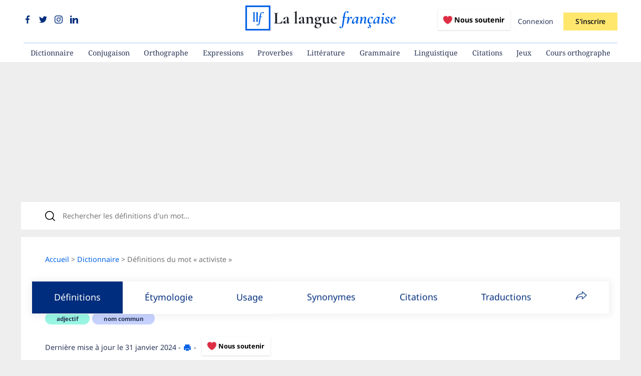

--- FILE ---
content_type: application/javascript
request_url: https://www.lalanguefrancaise.com/assets/application-3bb9eda669678d3db6e39e96948c1885a671c1c56960a6f6578f187164b32507.js
body_size: -367
content:
// Configure your import map in config/importmap.rb. Read more: https://github.com/rails/importmap-rails
import "controllers";


--- FILE ---
content_type: application/javascript
request_url: https://www.lalanguefrancaise.com/assets/controllers/quizDictation_controller-c941d357fecf701d6b679f05f103dfaa484a34fda8428953142cab1a4bbe7ea9.js
body_size: 1114
content:
import { Controller } from "@hotwired/stimulus"

export default class extends Controller {
	static targets = ["userInput", "corrigerBtn"]

	initialize() {
		const players = document.getElementsByClassName('player');

		Array.from(players).forEach(ele => {
			const player = new Plyr(ele, {
				controls: ['play', 'progress']
			});
		});
  }

	validateAnswer() {
		var userInput = this.userInputTarget;
		var questionContainer = userInput.parentNode.parentNode;
		var resultContainer = questionContainer.getElementsByClassName("qa-result")[0];
		resultContainer.style.display = "block";
		if(questionContainer.getElementsByClassName("quiz-continue-btn").length > 0) {
			var continueBtn = questionContainer.getElementsByClassName("quiz-continue-btn")[0];
			continueBtn.classList.add("quiz-continue-btn-active");
			continueBtn.classList.remove("quiz-continue-btn");
			this.corrigerBtnTarget.style.display = "none";

			var check = false;
			JSON.parse(userInput.getAttribute("data-correction")).forEach(function(item) {
				var inputValue = userInput.value.replace(/’/g, "'").replace(/ /g, " ").trim();
				var inputValue = inputValue.charAt(0).toLowerCase() + inputValue.slice(1);

				var sanitizeAnswer = DOMPurify.sanitize(inputValue);
				var correction_clean = decodeURIComponent(unEscape(item)).replace(/’/g, "'").trim();			
				var correction = DOMPurify.sanitize(correction_clean.charAt(0).toLowerCase() + correction_clean.slice(1));
				if (sanitizeAnswer == correction) {
					check = true;
				}
			});			

			if (userInput.getAttribute('data-explanation') != "") {
				var explanation = DOMPurify.sanitize(decodeURIComponent(unEscape(userInput.getAttribute('data-explanation'))));
				let div = document.createElement('div');
				div.innerHTML = "<p style='text-decoration:underline;font-weight:bold'>Explications :</p><p>" + explanation + "</p>";
				resultContainer.append(div);
			}
			
			if (check == true) {
				resultContainer.classList.add("true");
				let p = document.createElement('p');
				p.innerHTML = "Aucune erreur ! ";

				resultContainer.prepend(p);
			} else {
				falseAnswer(resultContainer, userInput, JSON.parse(userInput.getAttribute("data-correction"))[0]);
			}

		}
	}

}

function falseAnswer(resultContainer, answer, correction) {
	const div = document.createElement('div');
	div.classList.add("textarea-quiz-dictation");
	let span = null;
	var sanitizeAnswer = DOMPurify.sanitize(answer.value.toString().replace(/’/g, "'").trim());
	const diff = Diff.diffWords(sanitizeAnswer, correction);
	const fragment = document.createDocumentFragment();
	diff.forEach((part) => {
		// green for additions, red for deletions
		// grey for common parts
		const color = part.added ? 'green' :
			part.removed ? 'red' : '#293557';
		const textDecoration = part.removed ? 'line-through' : 'normal';
		const FalseClass = part.removed ? 'mistake' : 'correct';
		span = document.createElement('span');
		span.style.color = color;
		span.style.textDecoration = textDecoration;
		span.classList.add(FalseClass);
		span.appendChild(document
			.createTextNode(part.value));
		fragment.appendChild(span);
	});
	div.appendChild(fragment);
	answer.replaceWith(div);
	resultContainer.classList.remove("true");
	resultContainer.classList.add("false");
	let p = document.createElement('p');
	const nbMistakes = div.getElementsByClassName("mistake").length
	if(nbMistakes == 0) {
		p.innerHTML = "Vous n'avez pas fait d'erreur mais vous avez oublié une partie du texte.";
	} else if(nbMistakes == 1) {
		p.innerHTML = "Vous avez fait " + nbMistakes + " erreur.";
	} else { 
		p.innerHTML = "Vous avez fait " + nbMistakes + " erreurs.";
	}
	resultContainer.prepend(p);

	var mistakes = document.getElementById("modal-title");
	var mistakesTotal = parseInt(mistakes.getAttribute("data-mistakes")) + 1;
	mistakes.setAttribute("data-mistakes", mistakesTotal);					
	mistakes.setAttribute("data-score", parseInt(mistakes.getAttribute("data-mistakes")) + 1);
}

function unEscape(htmlStr) {
	htmlStr = htmlStr.replace(/&lt;/g , "<");	 
	htmlStr = htmlStr.replace(/&gt;/g , ">");     
	htmlStr = htmlStr.replace(/&quot;/g , "\"");  
	htmlStr = htmlStr.replace(/&#39;/g , "\'");   
	htmlStr = htmlStr.replace(/&amp;/g , "&");
	htmlStr = htmlStr.replace(/\+/g, " ");
	return htmlStr;
};


--- FILE ---
content_type: application/javascript
request_url: https://www.lalanguefrancaise.com/assets/controllers/onboarding_controller-0365d3170d9923467a299eebd318622e168d5e22e9b60cf3f31fb4c216716795.js
body_size: 464
content:
import { Controller } from "@hotwired/stimulus"

export default class extends Controller {
	static targets = [ "section", "trackItem", "trackBtn" ]

	nextSlide(event) {
		var ele = event.currentTarget;
		if (ele.tagName.toLowerCase() != 'input') {
			event.preventDefault();
		}
		var section = this.sectionTarget;
		section.classList.remove("active");
		// we get the next section
		var nextSection = section.nextElementSibling;
		nextSection.classList.add("active");

	}

	subscribeNewsletter(event) {
    event.preventDefault();
    let csrfToken = document.querySelector('meta[name="csrf-token"]').getAttribute('content');

    fetch('/mailjet_subscribe', {
        method: 'POST',
        headers: {
            'Content-Type': 'application/json',
            'X-CSRF-Token': csrfToken
        },
        body: JSON.stringify({
            remote: "true"
        })
    })
    .then(data => {
        if (data) {
            console.log("Inscription lettre d'information réussie.");
        } else {
            console.log("Erreur inscription lettre d'information.");
        }
    })
    .catch(error => {
        console.log("Ajax error!", error);
    });
	}

	selectTrack() {
    const item = this.trackItemTarget;
    const btn = this.trackBtnTarget;
    const csrfToken = document.querySelector('meta[name="csrf-token"]').getAttribute('content');

    if (item.getAttribute("data-subscribed") == "false") {
        fetch('/track-subscribe', {
            method: 'POST',
            headers: {
                'Content-Type': 'application/json',
                'X-CSRF-Token': csrfToken
            },
            body: JSON.stringify({
                track_id: item.getAttribute("data-track-id"),
                user_token: item.getAttribute("data-user-token")
            })
        })
        .then(data => {
            if (data) {
                item.setAttribute("data-subscribed", "true");
                btn.innerHTML = "Se désabonner";
                btn.classList.remove("cta-blue");
                btn.classList.add("cta-light", "cta-grey");
                item.classList.add("onboarding-subscribed-item");
            } else {
                console.log("Erreur d'inscription.");
            }
        })
        .catch(error => {
            console.log("Ajax error!", error);
        });
    } else {
        fetch('/track-unsubscribe', {
            method: 'POST',
            headers: {
                'Content-Type': 'application/json',
                'X-CSRF-Token': csrfToken
            },
            body: JSON.stringify({
                track_id: item.getAttribute("data-track-id"),
                user_token: item.getAttribute("data-user-token")
            })
        })
        .then(data => {
            if (data) {
                item.setAttribute("data-subscribed", "false");
                btn.innerHTML = "S'abonner";
                btn.classList.remove("cta-grey", "cta-light");
                btn.classList.add("cta-blue");
                item.classList.remove("onboarding-subscribed-item");
            } else {
                console.log("Erreur de désinscription.");
            }
        })
        .catch(error => {
            console.log("Ajax error!", error);
        });
    }
	}




};
